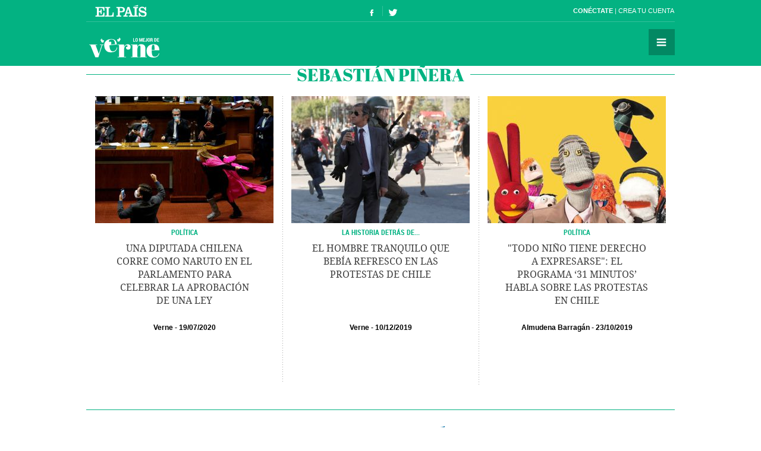

--- FILE ---
content_type: text/html; charset=UTF-8
request_url: https://verne.elpais.com/tag/sebastian_pinera/a/
body_size: 5103
content:
<!DOCTYPE html>
<html lang="es">
<head>
<meta http-equiv="Content-Type" content="text/html; charset=UTF-8" />
<meta name="viewport" content="width=device-width,initial-scale=1, user-scalable=no" />
<title>Sebastián Piñera en Verne EL PAÍS</title>
<meta name="lang" content="es" />
<meta name="author" content="Ediciones EL PAÍS" />
<meta name="publisher" content="Ediciones EL PAÍS" />
<meta name="DC.creator" content="Ediciones EL PAÍS" />
<meta name="DC.publisher" content="Ediciones EL PAÍS" />
<meta name="DC.language" scheme="RFC1766" content="es" />
<meta property="og:type" content="article" />
<meta property="og:site_name" content="Verne" />
<meta property="fb:admins" content="851024123" />
<meta property="fb:app_id" content="94039431626" />
<meta property="twitter:site" content="@verne" />
<meta property="article:publisher" content="https://www.facebook.com/verne.elpais" />
<meta property="article:section" content="temas" />
<link rel="publisher" href="https://plus.google.com/+elpais/posts"/>
<meta property="og:image" content="https://ep01.epimg.net/verne/iconos/v1.x/v1.0/logos/promo_og_verne.png"/>
<meta property="og:image:width" content="200"/>
<meta property="og:image:height" content="200"/>
<meta property="twitter:card" content="summary"/>
<meta name="DC.title" lang="es" content="Sebastián Piñera en Verne EL PAÍS" />
<meta property="og:title" content="Sebastián Piñera en Verne EL PAÍS"/>
<link rel="canonical" href="https://verne.elpais.com/tag/sebastian_pinera/a" />
<link rel="alternate" title="RSS sobre Sebastián Piñera" href="https://verne.elpais.com/tag/rss/sebastian_pinera/a" type="application/rss+xml" />
<link rel="icon" href="//ep01.epimg.net/favicon.ico" type="image/png" />
<meta name="apple-mobile-web-app-capable" content="yes" />
<meta name="apple-mobile-web-app-status-bar-style" content="transparent" />
<meta name="mobile-web-app-capable" content="yes" />
<link rel="apple-touch-icon-precomposed" href="//ep01.epimg.net/verne/iconos/v1.x/v1.0/logos/ico_app.png" />
<link rel="shortcut icon" sizes="196x196"  href="//ep01.epimg.net/verne/iconos/v1.x/v1.0/logos/ico_app.png" />
<link rel="icon" href="//ep01.epimg.net/verne/iconos/v1.x/v1.0/logos/favicon.ico" type="image/png" />
<link href="//ep01.epimg.net/verne/estilos/v1.x/v1.0/comunes.css"  rel="stylesheet" />
<script language="Javascript" type="text/javascript" src="//ep01.epimg.net/verne/js/v1.x/v1.0/funciones.js"></script>
<link rel="stylesheet" href="//ep01.epimg.net/verne/estilos/v1.x/v1.0/portadilla.css" media="screen"/>
</head>
<body id="salida_portadilla" class="salida_portadilla salida_etiqueta" itemscope itemtype="https://schema.org/WebPage"><div id="pxlhddncntrl" style="display:none"><script src="//ep00.epimg.net/js/prisa/user.min.js?i=1"></script><script src="//ep00.epimg.net/verne/js/v1.x/v1.0/user.min.js?v=1"></script><script src="//ep00.epimg.net/js/comun/avisopcdidomi2.js"></script><script src="//ep00.epimg.net/js/gdt/0681c221600c/a81a11db86dc/launch-f2b3c876fe9c.min.js"></script><script src="//ep00.epimg.net/verne/js/comun/comun.min.js"></script><script src="//ep00.epimg.net/verne/js/comun/suggest.js"></script><script src="https://arcsubscriptions.elpais.com/shareSession.js"></script></div><script src="//ep00.epimg.net/js/comun/ll/lazyload.min.js"></script>
<script type="text/javascript" src="https://ak-ads-ns.prisasd.com/slot/elpais/slot.js"></script>
<div id="AdsCode" style="display:none">
<script type="text/javascript">	

		var address = document.location.href;
		var tag = "noencontrado";

		var seccion = "tag";

		var regExpTagCombinado = /http.?:\/\/([^\/]*)\/[^\/]*\/c\/(\w+)/i;
		
		var regExpTag = /http.?:\/\/([^\/]*)\/[^\/]*\/([^\/]*)\/?([a-z]?)\/?/i;
		var regExpTag2 = /http.?:\/\/([^\/]*)\/[^\/]*\/(\w)\/(\w+)/i;

		var result_re = regExpTagCombinado.exec(address);
		var result_re2;		
		
		if (result_re)
		{
			tag = "c_" + result_re[2];
		}
		else
		{
			result_re = regExpTag.exec(address); 

			if (result_re )
			{
				if (result_re[3] != "")
					tag = result_re[2] + "_" + result_re[3]; //3 es un sufijo para diferenciar tags de igual nombre normalizado
				else
					tag = result_re[2] + "_a";
			}
			else 
			{
				tag = "no_definido";
			}
		}

	
		var regNoPortadilla = /\/\d+\/?$/;

		if (typeof(PBS) != "undefined") 
		{
			var gtpdivid= 'elpais_gpt';
			var gtpadunit="";
			huecosPBS = {};			
			var listadoKW = [];
			
			if (typeof(DFP_tags) != "undefined")
				listadoKW = DFP_tags;
			
			if (!regNoPortadilla.exec(address))
				listadoKW.push("portadillatema");
			
			listadoKW.push(tag);

		    var la_kw_edicion_y_pais = ['p_','g_'];
		    listadoKW = listadoKW.concat(la_kw_edicion_y_pais);

						
			var pbs_dimensiones = EPETBrowserDims();

			if (pbs_dimensiones.ancho >= 600)
			{
				gtpadunit= 'elpais_verne_web/' + seccion;
				huecosPBS = {
					"inter":true,
					"skin":true,
					"ldb1":[[728, 90],[980, 90]],
					"ldb2":[[728, 90],[980, 90]],
					"mpu1":[300, 250],
					"mpu2":[300, 250],
					"mpu3":[300, 250]
				};			
			}
			else
			{
				gtpadunit= 'elpais_verne_mob/' + seccion;
				huecosPBS = {
					"mldb1":[320, 50],
					"mpu1":[300, 250]
				};				
			}
			
			PBS.setAds({
				asy:false,
				adunit:gtpadunit,
				divid:gtpdivid,
				key:{ pbskey:listadoKW },
				ads:huecosPBS
			});			
			
		}
		else
			var PBS = {display:function(){}};		
	</script>  
</div>
<div class="envoltorio_publi estirar">
<div id='elpais_gpt-INTER'>
<script type='text/javascript'>
			if (gtpadunit.indexOf('_mob') == -1)
				PBS.display('INTER');
		</script>
</div>
<div id='elpais_gpt-SKIN'>
<script type='text/javascript'>
			PBS.display('SKIN');
		</script>
</div>	
</div>
<div class="contenedor estirar">
<div class="envoltorio_publi estirar">
<script type='text/javascript'>
	if (gtpadunit.indexOf('_mob') == -1)
		document.write("<div id='elpais_gpt-LDB1' class='publi_luto_vertical'><script type='text/javascript'>PBS.display('LDB1');<\/script></div>");
	else
		document.write("<div id='elpais_gpt-MLDB1' class='publi_luto_vertical'><script type='text/javascript'>PBS.display('MLDB1');<\/script></div>");
</script>
</div>
<div class="contenedor_principal">
<header id="cabecera" class="cabecera cabecera_fija" itemscope="" itemtype="https://schema.org/WPHeader">
<div class="interior estirar">
<div class="contenedor_barra_superior">
<div class="barra_superior estirar">
<div class="contenedor_izquierda">
<a href="//elpais.com" class="el_pais">El País</a>
</div>
<div class="contenedor_derecha">
<div class="usuario">
<div class="fuera estirar" id="boton_usuario">
<a href="https://elpais.com/subscriptions/#/sign-in?prod=VERNE&o=CABEP&backURL=https%3A%2F%2Fverne.elpais.com%2Ftag%2Fportadilla_tag.html%3Ftag%3Dsebastian_pinera%26letter%3Da" id="botonIniciarSesion" class="boton iniciar_sesion" title="Con&eacute;ctate">Con&eacute;ctate</a>
<a href="https://elpais.com/subscriptions/#/register?prod=VERNE&o=CABEP&backURL=https%3A%2F%2Fverne.elpais.com%2Ftag%2Fportadilla_tag.html%3Ftag%3Dsebastian_pinera%26letter%3Da" class="boton registro">Crea tu cuenta </a>
</div>
</div>
</div>
</div>
</div>
<span class="logo" itemscope itemtype="https://data-vocabulary.org/Breadcrumb"><a itemprop="url title" href="//verne.elpais.com">Verne</a></span>
<ul class="siguenos_en estirar">
<li class="facebook"><a href="https://www.facebook.com/verne.elpais">Síguenos en Facebook</a></li>
<li class="twitter"><a href="https://twitter.com/verne">Síguenos en Twitter</a></li>
</ul>
<div class="contenedor_menu">
<div class="menu" id="menu">
<button id="desplegar_menu" class="boton desplegar_menu">Secciones</button>
<div class="navegacion estirar" itemscope="" itemtype="https://schema.org/SiteNavigationElement">
<ul class="ediciones">
<li class=""> <a href="/s/set_verne_espana.html">Edición España</a></li>
<li class=""> <a href="/s/set_verne_mexico.html">Edición México</a></li>
</ul>
<div class="contenedor_listado_temas estirar">
<p><span>Explora nuestras historias</span> por temas</p>
<ul class="listado_temas estirar">
<li itemprop="name"><a href="//verne.elpais.com/agr/lo_mejor_de_verne/a/" itemprop="url">Lo mejor de Verne</a></li>
<li itemprop="name"><a href="//verne.elpais.com/agr/mil_voces/a/" itemprop="url">Mil Voces</a></li>
<li itemprop="name"><a href="//verne.elpais.com/agr/en_primera_persona/a/" itemprop="url">En 1º persona</a></li>
<li itemprop="name"><a href="//verne.elpais.com/tag/bulos_internet/a/" itemprop="url">Bulos</a></li>
<li itemprop="name"><a href="//verne.elpais.com/agr/tu_cerebro_y_tu/a/" itemprop="url">Tu cerebro y tú</a></li>
<li itemprop="name"><a href="//verne.elpais.com/agr/la_historia_detras_de/a/" itemprop="url">La historia detrás de...</a></li>
<li itemprop="name"><a href="//verne.elpais.com/tag/viral_internet/a/" itemprop="url">Virales</a></li>
<li itemprop="name"><a href="//verne.elpais.com/agr/en_linea/a/" itemprop="url">En línea</a></li>
<li itemprop="name"><a href="//verne.elpais.com/tag/humor/a/" itemprop="url">Humor</a></li>
<li itemprop="name"><a href="//verne.elpais.com/tag/video/a/" itemprop="url">Vídeos</a></li>
<li itemprop="name"><a href="//verne.elpais.com/agr/filosofia_inutil/a/" itemprop="url">Filosofía inútil</a></li>
<li itemprop="name"><a href="//verne.elpais.com/agr/la_carta_de_verne/a/" itemprop="url">La carta de Verne</a></li>
</ul>
</div>
<div id="capaBuscarTemas" class="capa_buscar_temas">
<div class="eleccion_temas estirar">
<form>
<input id="busqueda" type="search" class="temas" placeholder="Buscar cosas">
<div class="desplegable_temas" style="visibility: hidden; z-index: 10500; position: absolute;">
<ul>
<li class="reposo autor">Al<strong>asd</strong>air Fotheringham</li>
<li class="reposo">Al<strong>asd</strong>air Fraser</li>
<li class="reposo">Cecilia G<strong>asd</strong>ia</li>
<li class="reposo">Guardia Revolucionaria</li>
<li class="reposo">Jaume M<strong>asd</strong>eu</li>
<li class="reposo autor">Jordi Plan<strong>asd</strong>emunt</li>
<li class="encima">Jordi Plan<strong>asd</strong>emunt</li>
<li class="reposo">José Banús M<strong>asd</strong>eu</li>
<li class="reposo">Lawrence K<strong>asd</strong>an</li>
<li class="reposo">N<strong>ASD</strong>AQ</li>
<li class="reposo">R<strong>ASD</strong></li>
</ul>
</div>
<p class="ejemplo">Ejemplo: <em>Podemos, Twitter</em></p>
</form>
<script>new EPETSuggestTag(document.getElementById('busqueda'));</script>
</div>
</div>
<!--== .capa_buscar_temas ==-->
<div class="usuario">
<div class="fuera estirar" id="boton_usuario">
<a href="https://elpais.com/subscriptions/#/sign-in?prod=VERNE&o=CABEP&backURL=https%3A%2F%2Fverne.elpais.com%2Ftag%2Fportadilla_tag.html%3Ftag%3Dsebastian_pinera%26letter%3Da" id="botonIniciarSesion" class="boton iniciar_sesion" title="Con&eacute;ctate">Con&eacute;ctate</a>
<a href="https://elpais.com/subscriptions/#/register?prod=VERNE&o=CABEP&backURL=https%3A%2F%2Fverne.elpais.com%2Ftag%2Fportadilla_tag.html%3Ftag%3Dsebastian_pinera%26letter%3Da" class="boton registro">Crea tu cuenta </a>
</div>
</div>
<div class="barra_enlaces"><a href="//verne.elpais.com/estaticos/quienes-somos/">Quiénes somos</a> 
<a href="https://plus.elpais.com/newsletters/lnp/1/318/?prm=home_landingnwl_verne">Newsletter</a>
</div>
</div>
<!--== .navegacion ==-->
</div>
</div>
</div>
</header>
<div class="contenido estirar">
<main id="principal" class="principal">
<header class="contenedor_encabezado">
<h1 class="encabezado" itemscope itemtype="https://data-vocabulary.org/Breadcrumb">
<meta content="/tag/sebastian_pinera/a" itemprop="url">
<span class="sin_enlace">Sebastián Piñera</span>
</h1>
</header>
<section class="bloque estirar">
<div class="envoltorio estirar">
<article id="verne-mexico-1595114669_072603" class="articulo" itemtype="https://schema.org/Article" itemscope="itemscope">
<div class="interior estirar">
<figure itemprop="image" itemscope="" itemtype="https://schema.org/ImageObject" class="foto">
<a href="//verne.elpais.com/verne/2020/07/19/mexico/1595114669_072603.html"><img width="300" height="214" alt="Foto de la noticia" onload="lzld(this)" src="//ep00.epimg.net/t.gif" data-src="//ep01.epimg.net/verne/imagenes/2020/07/19/mexico/1595114669_072603_1595115463_miniatura_normal.jpg" ></a>
<meta itemprop="url" content="/verne/imagenes/2020/07/19/mexico/1595114669_072603_1595115463_miniatura_normal.jpg" />
<meta itemprop="width"  content="300">
<meta itemprop="height" content="214">
</figure>
<div class="antetitulo">
<a href="//verne.elpais.com/tag/politica/a" class="enlace">Política</a>
</div>
<h2 itemprop="name headline" class="titulo"><a itemprop="url" href="//verne.elpais.com/verne/2020/07/19/mexico/1595114669_072603.html">Una diputada chilena corre como Naruto en el Parlamento para celebrar la aprobación de una ley</a></h2>
<div class="barra_meta">
<meta content="19/07/202002:21" itemprop="datePublished" />
<a itemprop="autor" class="autor" title="Ver todas sus noticias" href="/autor/verne/a/">Verne</a>
<time datetime="2020-07-19T02:21:09" class="actualizado">
<meta content="2020-07-19T02:21:09" itemprop="datePublished" />
<meta content="2020-07-19T02:21:09" itemprop="dateModified" />
<a href="/tag/fecha/20200719/" title="Ver todas las noticias de esta fecha">19/07/2020</a>
</time>
</div>
</div> 
</article> 
<article id="verne-mexico-1575939279_845126" class="articulo" itemtype="https://schema.org/Article" itemscope="itemscope">
<div class="interior estirar">
<figure itemprop="image" itemscope="" itemtype="https://schema.org/ImageObject" class="foto">
<a href="//verne.elpais.com/verne/2019/12/10/mexico/1575939279_845126.html"><img width="300" height="214" alt="Foto de la noticia" onload="lzld(this)" src="//ep00.epimg.net/t.gif" data-src="//ep01.epimg.net/verne/imagenes/2019/12/10/mexico/1575939279_845126_1575939520_miniatura_normal.jpg" ></a>
<meta itemprop="url" content="/verne/imagenes/2019/12/10/mexico/1575939279_845126_1575939520_miniatura_normal.jpg" />
<meta itemprop="width"  content="300">
<meta itemprop="height" content="214">
</figure>
<div class="antetitulo">
<a href="//verne.elpais.com/agr/la_historia_detras_de/a" class="enlace">La historia detrás de...</a>
</div>
<h2 itemprop="name headline" class="titulo"><a itemprop="url" href="//verne.elpais.com/verne/2019/12/10/mexico/1575939279_845126.html">El hombre tranquilo que bebía refresco en las protestas de Chile</a></h2>
<div class="barra_meta">
<meta content="10/12/201902:16" itemprop="datePublished" />
<a itemprop="autor" class="autor" title="Ver todas sus noticias" href="/autor/verne/a/">Verne</a>
<time datetime="2019-12-10T02:16:09" class="actualizado">
<meta content="2019-12-10T02:16:09" itemprop="datePublished" />
<meta content="2019-12-10T02:16:09" itemprop="dateModified" />
<a href="/tag/fecha/20191210/" title="Ver todas las noticias de esta fecha">10/12/2019</a>
</time>
</div>
</div> 
</article> 
<article id="verne-mexico-1571858968_884386" class="articulo" itemtype="https://schema.org/Article" itemscope="itemscope">
<div class="interior estirar">
<figure itemprop="image" itemscope="" itemtype="https://schema.org/ImageObject" class="foto">
<a href="//verne.elpais.com/verne/2019/10/23/mexico/1571858968_884386.html"><img width="300" height="214" alt="Foto de la noticia" onload="lzld(this)" src="//ep00.epimg.net/t.gif" data-src="//ep01.epimg.net/verne/imagenes/2019/10/23/mexico/1571858968_884386_1571859107_miniatura_normal.jpg" ></a>
<meta itemprop="url" content="/verne/imagenes/2019/10/23/mexico/1571858968_884386_1571859107_miniatura_normal.jpg" />
<meta itemprop="width"  content="300">
<meta itemprop="height" content="214">
</figure>
<div class="antetitulo">
<a href="//verne.elpais.com/tag/politica/a" class="enlace">POLÍTICA</a>
</div>
<h2 itemprop="name headline" class="titulo"><a itemprop="url" href="//verne.elpais.com/verne/2019/10/23/mexico/1571858968_884386.html">"Todo niño tiene derecho a expresarse": el programa ‘31 Minutos’ habla sobre las protestas en Chile</a></h2>
<div class="barra_meta">
<meta content="23/10/201923:53" itemprop="datePublished" />
<a itemprop="autor" class="autor" title="Ver todas sus noticias" href="/autor/almudena_barragan_gaspar/a/">Almudena Barragán</a>
<time datetime="2019-10-23T23:53:58" class="actualizado">
<meta content="2019-10-23T23:53:58" itemprop="datePublished" />
<meta content="2019-10-23T23:53:58" itemprop="dateModified" />
<a href="/tag/fecha/20191023/" title="Ver todas las noticias de esta fecha">23/10/2019</a>
</time>
</div>
</div> 
</article> 
</div> 
</section>
</main>
</div>
<div class="envoltorio_publi estirar">
<div id='elpais_gpt-LDB2' class='publi_luto_vertical'>
<script type='text/javascript'>
                        PBS.display('LDB2');
                </script>
</div>
</div>
<footer itemtype="https://schema.org/WPFooter" itemscope="" class="pie_corporativo">
<p class="un_producto" itemscope="copyrightHolder" itemtype="https://schema.org/Organization">UNA WEB DE <a itemprop="name" href="//elpais.com" class="el_pais">EL PAÍS</a></p>
<div class="barra_corporativos">
&copy; EDICIONES EL PAÍS S.L.  
<a href="//elpais.com/estaticos/publicidad/">Publicidad</a> 
<a href="//elpais.com/estaticos/aviso-legal/">Aviso legal</a> 
<a rel="nofollow" href="//elpais.com/estaticos/politica-privacidad/">Política de privacidad</a> 
<a href="https://www.prisa.com/es/info/politica-de-cookies-publi">Política cookies</a> 
<a rel="nofollow" href="#" onclick="Didomi.preferences.show();return false;">Configuración de cookies</a> 
<a href="/rss/verne/portada.xml">RSS</a> 
<a href="http://www.prisa.com">PRISA</a> 
</div>
</footer>
<script type="text/javascript">
    if(typeof(archivoCargado)!="undefined"){
        _inicializar();
    };
</script>
</div>
</div>
</body>
</html>


--- FILE ---
content_type: application/x-javascript;charset=utf-8
request_url: https://smetrics.elpais.com/id?d_visid_ver=5.5.0&d_fieldgroup=A&mcorgid=2387401053DB208C0A490D4C%40AdobeOrg&mid=34319157227088096345754111104960270258&ts=1769574191345
body_size: -37
content:
{"mid":"34319157227088096345754111104960270258"}